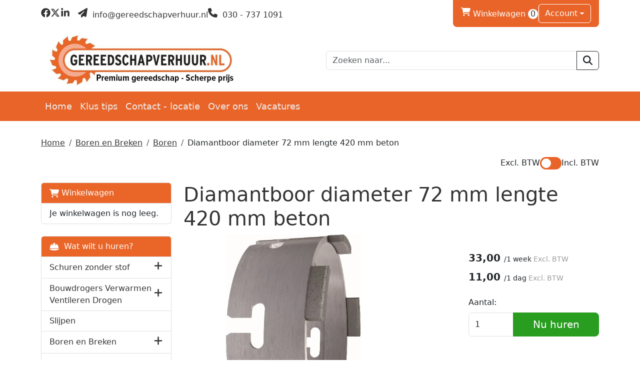

--- FILE ---
content_type: text/html; charset=utf-8
request_url: https://gereedschapverhuur.nl/product/312/Diamantboor-diameter-72-mm-lengte-420-mm-beton
body_size: 17103
content:

<!DOCTYPE html>
<html lang="nl-NL">
<head>
    
    
        <!--
        Powered by Rentpro - Rentpro helpt verhuurbedrijven met het opzetten en optimaliseren van succesvolle webwinkels. Het enige webwinkel pakket dat zich 100% richt op verhuurbedrijven.

        Meer weten? https://www.rentpro.nl

        Rentpro BV
        Industrieweg Oost 21
        6662 NE Elst (Gelderland)

        Bel ons:            024-3592594
        Stuur een email:    michael@rentpro.nl
        -->
    <meta charset="utf-8" />
    <meta name="viewport" content="width=device-width, initial-scale=1">

    <meta name="referrer" content="no-referrer-when-downgrade">
            <title>Diamantboor 70 mm beton huren | reserveer online | afhalen bij Utrecht</title>

    


    <link href="/favicon.ico" rel="shortcut icon" type="image/x-icon" />
            <meta name="description" content="Diamantboor 70mm diameter, 420 mm lang, nat boren in beton, huren bij Gereedschapverhuur.nl | Reserveer online in combinatie met de diamantboormachine" />

    

    <link href="/bundles/css?v=639045826273173321" rel="stylesheet"/>

    <script src="/bundles/modernizr?v=8R7xM-nhh0JS_2m8JnGPueoRmbg_rhRqXSi5KzS7duM1"></script>


        <script src="https://ajax.googleapis.com/ajax/libs/jquery/1.7.1/jquery.min.js?21"></script>

        <script src="https://ajax.googleapis.com/ajax/libs/jquery/3.2.1/jquery.min.js?21"></script>


        <script src="/Scripts/jquery.validate.min.js?21"></script>
        <script src="/Scripts/jquery.validate.unobtrusive.min.js?21"></script>
        <script src="/Scripts/jquery.unobtrusive-ajax.min.js?21"></script>










    <link rel="canonical" href="/product/312/diamantboor-diameter-72-mm-lengte-420-mm-beton" />
    <meta property="og:url" content="https://gereedschapverhuur.nl/product/312/Diamantboor-diameter-72-mm-lengte-420-mm-beton">
    <meta property="og:type" content="product" />
    <meta property="og:title" content="Diamantboor 70 mm beton huren | reserveer online | afhalen bij Utrecht" />
    <meta property="og:description" content="Diamantboor 70mm diameter, 420 mm lang, nat boren in beton, huren bij Gereedschapverhuur.nl | Reserveer online in combinatie met de diamantboormachine" />
        <meta property="og:image" content="https://gereedschapverhuur.nl/Company/_Template/Pictures/Products/600x600/L071216_APC_ORIG.jpg" />
    <meta property="og:site_name" content="gereedschapverhuur.nl">
    <meta property="article:author" content="Gereedschapverhuur.nl">
    <meta property="twitter:card" content="summary_large_image">
    <link rel="stylesheet" href="/Content/lightbox/css/lightbox.min.css" type="text/css" media="screen" />
            <!-- Global site tag (gtag.js) - Google Ads: 796303294 --><script async src="https://www.googletagmanager.com/gtag/js?id=AW-796303294"></script><script>  window.dataLayer = window.dataLayer || [];  function gtag(){dataLayer.push(arguments);}  gtag('js', new Date());  gtag('config', 'AW-796303294');</script><!-- Global site tag (gtag.js) - Google Analytics --><script async src="https://www.googletagmanager.com/gtag/js?id=UA-83316567-1"></script><script>  window.dataLayer = window.dataLayer || [];  function gtag(){dataLayer.push(arguments);}  gtag('js', new Date());  gtag('config', 'UA-83316567-1');</script><!-- Hotjar Tracking Code for www.gereedschapverhuur.nl --><script>    (function(h,o,t,j,a,r){        h.hj=h.hj||function(){(h.hj.q=h.hj.q||[]).push(arguments)};        h._hjSettings={hjid:1218250,hjsv:6};        a=o.getElementsByTagName('head')[0];        r=o.createElement('script');r.async=1;        r.src=t+h._hjSettings.hjid+j+h._hjSettings.hjsv;        a.appendChild(r);    })(window,document,'https://static.hotjar.com/c/hotjar-','.js?sv=');</script><!-- Google Tag Manager --><script>(function(w,d,s,l,i){w[l]=w[l]||[];w[l].push({'gtm.start':new Date().getTime(),event:'gtm.js'});var f=d.getElementsByTagName(s)[0],j=d.createElement(s),dl=l!='dataLayer'?'&l='+l:'';j.async=true;j.src='https://www.googletagmanager.com/gtm.js?id='+i+dl;f.parentNode.insertBefore(j,f);})(window,document,'script','dataLayer','GTM-MHLLMBD');</script><!-- End Google Tag Manager --><!-- Google Analytics --><script>(function(i,s,o,g,r,a,m){i['GoogleAnalyticsObject']=r;i[r]=i[r]||function(){(i[r].q=i[r].q||[]).push(arguments)},i[r].l=1*new Date();a=s.createElement(o),m=s.getElementsByTagName(o)[0];a.async=1;a.src=g;m.parentNode.insertBefore(a,m)})(window,document,'script','https://www.google-analytics.com/analytics.js','ga');ga('create', 'UA-83316567-1', 'auto');ga('send', 'pageview');</script><!-- End Google Analytics -->
    


    <!-- Matomo Tag Manager -->
                <script>
                  var _mtm = window._mtm = window._mtm || [];
                  _mtm.push({'mtm.startTime': (new Date().getTime()), 'event': 'mtm.Start'});
                  (function() {
                    var d=document, g=d.createElement('script'), s=d.getElementsByTagName('script')[0];
                    g.async=true; g.src='https://matomo.rentpro.nl/js/container_t4sbLzaz.js'; s.parentNode.insertBefore(g,s);
                  })();
                </script>
                <!-- End Matomo Tag Manager -->
            
    
                <!-- Matomo Ecommerce Tag -->
                <script>
                    var ecommerceView = {"productSKU":"312","productName":"Diamantboor diameter 72 mm lengte 420 mm beton","categoryName":["Boren","Boren en Breken"],"price":"11.00"};
                    _mtm.push({
                        'event': 'setEcommerceView',
                        'ecommerceView': ecommerceView
                    });
                </script>
                <!-- Matomo Ecommerce End Tag -->
</head>

<body class="nay-home rp__path_product" data-bs-spy="none" data-bs-target="#scrollby-navbar-product">
    <div class="rp__wrap">
        






        
            <!-- Google Tag Manager (noscript) --><noscript><iframe src="https://www.googletagmanager.com/ns.html?id=GTM-MHLLMBD"height="0" width="0" style="display:none;visibility:hidden"></iframe></noscript><!-- End Google Tag Manager (noscript) -->
                                        
    <header id="page_header" class="rp__header">
        <div class="rp__hr-sub above">
            <div class="container">
                <div class="row d-none d-md-flex">
                    <div class="col-auto align-self-center">
                            <menu class="list-unstyled d-flex gap-3 align-items-center rp__hc-socials">
                                    <li class="d-none d-lg-block">
                                        <a class="text-center" href="https://www.facebook.com/gereedschapverhuur/" target="_blank" rel="noopener" title="Facebook" aria-label="facebook">
                                            <i class="fa-brands fa-facebook bi bi-facebook ma ma-facebook rp__h-icon" aria-hidden="true"></i>
                                        </a>
                                    </li>
                                                                    <li class="d-none d-lg-block">
                                        <a class="text-center" href="https://twitter.com/gereedschapverh" target="_blank" rel="noopener" title="Twitter" aria-label="twitter">
                                            <i class="fa-brands fa-x-twitter bi bi-twitter-x ma ma-twitter-x rp__h-icon" aria-hidden="true"></i>
                                        </a>
                                    </li>
                                                                                                    <li class="d-none d-lg-block">
                                        <a class="text-center" href="https://www.linkedin.com/company/gereedschapverhuur.nl" target="_blank" rel="noopener" title="Linked In" aria-label="linkedin">
                                            <i class="fa-brands fa-linkedin bi bi-linkedin ma ma-linkedin rp__h-icon" aria-hidden="true"></i>
                                        </a>
                                    </li>
                                                                                                                                                                        <li>
                                            <a class="text-center ms-3" href="mailto:info@gereedschapverhuur.nl" rel="noopener" title="Email" aria-label="mail ons">
                                                <i class="fa-solid fa-paper-plane bi bi-send ma ma-alternate_email rp__h-icon" aria-hidden="true"></i>
                                                    <span>&nbsp;info@gereedschapverhuur.nl </span>
                                            </a>
                                        </li>
                                        <li>
                                            <a class="text-center" href="tel:0307371091" rel="noopener" title="Telefoon" aria-label="bel ons">
                                                <i class="fa-solid fa-phone bi bi-telephone ma ma-phone_in_talk rp__h-icon" aria-hidden="true"></i>
                                                    <span>&nbsp;030 - 737 1091 </span>
                                            </a>
                                        </li>
                            </menu>
                    </div>
                    <div class="col">
                            <div class="d-flex rp__hc-toolkit">
                                <div class="d-inline-flex align-items-center gap-3">
                                        <div id="shopcartheader">
                                            
    <a class="rp__header__cart" href="/shoppingcart/shopcart" aria-label="winkelwagen">
            <span class="sr-only visually-hidden">winkelwagen</span>
            <i class="fa-solid fa-shopping-cart bi bi-basket3 ma ma-shopping_cart"></i>
        Winkelwagen <span class="rp__header__cart-amount d-inline-flex rounded-pill flex-center rp__hc-cart-amount">0</span>
    </a>

                                        </div>
                                                                            <div class="vr"></div>

        <div class="dropdown">
            <button class="dropdown-toggle btn" type="button" id="dropdownAccount" data-bs-toggle="dropdown" aria-expanded="false">
Account            </button>
            <ul class="dropdown-menu" aria-labelledby="dropdownAccount">
                <li>
                    <a class="dropdown-item" href="/account/login">Inloggen</a>
                </li>
                <li><hr class="dropdown-divider"></li>
                <li>
                    <a class="dropdown-item" href="/account/register">Registreren</a>
                </li>
            </ul>
        </div>
                                                                    </div>
                            </div>
                    </div>
                </div>
                <div class="row align-items-center">
                    <div class="col">
                        <a href=/ class="navbar-brand rp__hc-logo">
<picture><source srcset="/Company/_Template/imagesWebP/Gereedschapverhuur_uiting2.webp" type="image/webp"
><img src="/Company/_Template/images/Gereedschapverhuur_uiting2.jpg"
 alt="Gereedschapverhuur.nl Logo" class="rp__hc-logo-img"></picture>
                                                    </a>
                    </div>


                        <div class="col d-none d-lg-block">
<form action="/search?SearchOrderBy=Relevance" class="input-group" method="post">                                <input type="search" name="SearchString" class="form-control" placeholder="Zoeken naar..." onblur="this.placeholder = 'Waar ben je naar op zoek?'" onfocus="this.placeholder = ''" />
                                <button type="submit" class="btn btn-outline-dark" aria-label="zoeken"><i class="fa-solid fa-magnifying-glass bi bi-search ma ma-search"></i></button>
</form>                        </div>
                </div>
            </div>
        </div>
        <div class="rp__hr-main">
            <nav class="navbar navbar-expand-lg">
                <div class="container">
                    <div class="d-flex d-lg-none align-items-center justify-content-between w-100 gap-4">
<form action="/search?SearchOrderBy=Relevance" class="input-group" method="post">                            <input type="search" name="SearchString" class="form-control rp__hc-search-m-input" aria-label="zoekbalk" placeholder="Zoeken naar..." onblur="this.placeholder = 'Waar ben je naar op zoek?'" onfocus="this.placeholder = ''" />
                            <button type="submit" class="btn btn-outline-light rp__hc-search-m-submit" aria-label="Zoeken"><i class="fa-solid fa-magnifying-glass bi bi-search ma ma-search" aria-hidden="true"></i></button>
</form>                                                                            <a class="nav-link" href="/account/login" aria-label="Login">
                                <i class="fa-solid fa-user-circle bi bi-person ma ma-person" aria-hidden="true"></i>
                                <span class="visually-hidden">naar account paniga</span>
                            </a>
                        <a class="nav-link" href="/shoppingcart/shopcart" aria-label="winkelwagen">
                            <i class="fa-solid fa-shopping-cart bi bi-basket3 ma ma-shopping_cart" aria-hidden="true"></i>
                            <span class="visually-hidden">winkelwagen</span>
                        </a>
                        <a class="nav-link" data-bs-toggle="collapse" href="#collapseNav" role="button" aria-expanded="false" aria-controls="collapseNav" aria-label="toggle mobile menu">
                            <i class="fa-solid fa-bars bi bi-list ma ma-menu" aria-hidden="true"></i>
                            <span class="visually-hidden">hoofdnavigatie</span>
                        </a>
                    </div>
                    <div class="collapse navbar-collapse" id="collapseNav">
                        <ul class="navbar-nav w-100 mb-2 mb-lg-0 gap-lg-3">
                                                                <li class="nav-item"><a class="nav-link" href="/content/index/homepage">Home</a></li>
                                    <li class="nav-item d-inline-block d-lg-none">
                                        <a class="nav-link" href="/category/4/schuren-zonder-stof">
                                            Schuren zonder stof
                                        </a>
                                    </li>
                                    <li class="nav-item d-inline-block d-lg-none">
                                        <a class="nav-link" href="/category/27/bouwdrogers-verwarmen-ventileren-drogen">
                                            Bouwdrogers Verwarmen Ventileren Drogen
                                        </a>
                                    </li>
                                    <li class="nav-item d-inline-block d-lg-none">
                                        <a class="nav-link" href="/category/28/steigers---kamersteigers---ladders">
                                            Steigers - kamersteigers - ladders
                                        </a>
                                    </li>
                                    <li class="nav-item d-inline-block d-lg-none">
                                        <a class="nav-link" href="/category/33/waterschade">
                                            Waterschade
                                        </a>
                                    </li>
                                    <li class="nav-item d-inline-block d-lg-none">
                                        <a class="nav-link" href="/category/42/houtbewerking">
                                            Houtbewerking
                                        </a>
                                    </li>
                                    <li class="nav-item d-inline-block d-lg-none">
                                        <a class="nav-link" href="/category/43/aanhangwagens">
                                            Aanhangwagens
                                        </a>
                                    </li>
                                    <li class="nav-item d-inline-block d-lg-none">
                                        <a class="nav-link" href="/category/16/slijpen">
                                            Slijpen
                                        </a>
                                    </li>
                                    <li class="nav-item d-inline-block d-lg-none">
                                        <a class="nav-link" href="/category/23/boren-en-breken">
                                            Boren en Breken
                                        </a>
                                    </li>
                                    <li class="nav-item d-inline-block d-lg-none">
                                        <a class="nav-link" href="/category/60/smeren---reinigen">
                                            Smeren - reinigen
                                        </a>
                                    </li>
                                    <li class="nav-item d-inline-block d-lg-none">
                                        <a class="nav-link" href="/category/37/tuin-en-park">
                                            Tuin en park
                                        </a>
                                    </li>
                                    <li class="nav-item d-inline-block d-lg-none">
                                        <a class="nav-link" href="/category/38/bouwplaatsinrichting">
                                            Bouwplaatsinrichting
                                        </a>
                                    </li>
                                    <li class="nav-item d-inline-block d-lg-none">
                                        <a class="nav-link" href="/category/14/reinigen--stomen">
                                            Reinigen / stomen
                                        </a>
                                    </li>
                                    <li class="nav-item d-inline-block d-lg-none">
                                        <a class="nav-link" href="/category/5/stof-en-waterzuigers">
                                            Stof en waterzuigers
                                        </a>
                                    </li>
                                    <li class="nav-item d-inline-block d-lg-none">
                                        <a class="nav-link" href="/category/21/meten-en-uitlijnen">
                                            Meten en uitlijnen
                                        </a>
                                    </li>
                                    <li class="nav-item d-inline-block d-lg-none">
                                        <a class="nav-link" href="/category/25/stofvrij-werken">
                                            Stofvrij werken
                                        </a>
                                    </li>
                                    <li class="nav-item d-inline-block d-lg-none">
                                        <a class="nav-link" href="/category/8/installatietechniek">
                                            Installatietechniek
                                        </a>
                                    </li>
                                    <li class="nav-item d-inline-block d-lg-none">
                                        <a class="nav-link" href="/category/10/pbm">
                                            PBM
                                        </a>
                                    </li>
                                    <li class="nav-item"><a class="nav-link" href="https://gereedschapverhuur.nl/blog?skip=0&amp;catFilter=1">Klus tips</a></li>
                                    <li class="nav-item"><a class="nav-link" href="/content/index/contact">Contact - locatie</a></li>
                                    <li class="nav-item"><a class="nav-link" href="https://gereedschapverhuur.nl/home/about">Over ons</a></li>
                                    <li class="nav-item"><a class="nav-link" href="/content/index/vacatures">Vacatures</a></li>
                                                    </ul>
                    </div>
                </div>
            </nav>
        </div>
    </header>

                                                                                                                                                                                                            <main id="page_content" class="rp__content">
                                <div class="container">
                                                <div class="rp__content__nav row">
                                    <div class="col rp__content-crumb my-3">
        <nav class="rp__nav-crumb" aria-label="breadcrumb">
            <ul class="breadcrumb m-0 p-0">
                                <li class="breadcrumb-item"><a href="/">Home</a></li>
                                    <li class="breadcrumb-item"><a href="/category/23/boren-en-breken">Boren en Breken</a></li>
                                    <li class="breadcrumb-item"><a href="/category/24/boren">Boren</a></li>
                            <li class="breadcrumb-item" aira-current="page"><span>Diamantboor diameter 72 mm lengte 420 mm beton</span></li>

            </ul>
        </nav>

                                                <div id="VATSwitch" class="d-flex justify-content-end mb-2">

    <div class="form-check form-switch d-flex gap-2">
        <span class="ToggleOff">Excl. BTW </span>
        <label style="margin-bottom: 0px" class="switch">
            <input type="checkbox" id="ShowVAT" >
            <span class="slider round"></span>
        </label>
        <span class="ToggleOn">Incl. BTW </span>
    </div>

                                                </div>
                                    </div>
                            </div>
                    
                    <div class="rp__main row g-4">
                        <div id="modal-loader" class="modal-loader text-center mb-4" style="display: none">
                            <div class="d-flex flex-center h-100">
                                <i class="fa-solid fa-spinner bi bi-arrow-clockwise ma ma-progress loading" aria-hidden="true"></i>
                                <span>Een moment geduld...</span>
                            </div>
                        </div>

                            <aside id="asideContent-s" class="rp__aside-start col-lg-3">
                                    <div id="shopcartsummary" class="d-none d-lg-block mb-4 rp__aside-summary">
                                        <div>
                                            

                <ul class="list-group rp__empty-cart d-none d-lg-block">
                    <li class="list-group-item list-group-head"><a class="d-flex align-items-center" href="/shoppingcart/shopcart"><i class="fa-solid fa-shopping-cart bi bi-basket3 ma ma-shopping_cart"></i>&nbsp;Winkelwagen</a></li>
                    <li class="list-group-item">Je winkelwagen is nog leeg.</li>
                </ul>

                                        </div>
                                    </div>
                                                                    <div id="categorymenu" class="mb-4 rp__aside-categories">

        <div class="">
            <button data-bs-toggle="collapse" data-bs-target="#rp__category-collapse" aria-expanded="false" aria-controls="rp__category-collapse" class="btn btn-outline-dark border-2 d-block d-lg-none w-100 mb-3">Bekijk Categorie&#235;n</button>
            <div id="rp__category-collapse" class="collapse d-lg-block">
                <ul class="rp__aside-categories list-group mb-4">
                    <li class="list-group-item list-group-head">
                            <a class="d-flex align-items-center" href=/>
                                    <i class="fa-solid fa-helmet-safety"></i>&nbsp;
                                Wat wilt u huren?
                            </a>
                    </li>
                            <li class="hasChildren list-group-item">
                                <div class="d-flex align-items-center">
                                    <a href="/category/4/schuren-zonder-stof" class="">Schuren zonder stof</a>
                                        <a class="rp__aside-category ms-auto" data-bs-toggle="collapse" data-bs-target="#Schuren-zonder-stof" href="#Schuren-zonder-stof" role="button" aria-label="toon /verberg categorieen" aria-expanded="false" aria-controls="Schuren-zonder-stof">
                                            <i class="fas fa-plus bi bi-plus-lg ma ma-arrow_drop_down rp__aside-categories-collapse"></i>
                                            <i class="fas fa-minus bi bi-dash-lg ma ma-arrow_drop_up rp__aside-categories-expand"></i>
                                        </a>
                                </div>
                                    <ul id="Schuren-zonder-stof" class="list-unstyled collapse ms-2">
                                            <li>

                                                <div class="d-flex">
                                                    <i class="fas fa-chevron-right bi bi-chevron-right ma ma-arrow_right"></i>&nbsp;<a href="/category/6/schuurvellen" class="">Schuurvellen</a>
                                                </div>
                                                    <ul class="list-unstyled ms-2" style="">
                                                            <li>

                                                                <i class="fas fa-chevron-right bi bi-chevron-right ma ma-arrow_right"></i>&nbsp;<a href="/category/29/festool-granat-%25c3%2598150" class="">Festool Granat &#216;150</a>
                                                            </li>
                                                            <li>

                                                                <i class="fas fa-chevron-right bi bi-chevron-right ma ma-arrow_right"></i>&nbsp;<a href="/category/30/festool-granat-%25c3%259890" class="">Festool Granat &#216;90</a>
                                                            </li>
                                                            <li>

                                                                <i class="fas fa-chevron-right bi bi-chevron-right ma ma-arrow_right"></i>&nbsp;<a href="/category/31/festool-granat-dts400" class="">Festool Granat DTS400</a>
                                                            </li>
                                                            <li>

                                                                <i class="fas fa-chevron-right bi bi-chevron-right ma ma-arrow_right"></i>&nbsp;<a href="/category/32/festool-granat-rts400" class="">Festool Granat RTS400</a>
                                                            </li>
                                                            <li>

                                                                <i class="fas fa-chevron-right bi bi-chevron-right ma ma-arrow_right"></i>&nbsp;<a href="/category/44/festool-bandschuurmachine" class="">Festool bandschuurmachine</a>
                                                            </li>
                                                            <li>

                                                                <i class="fas fa-chevron-right bi bi-chevron-right ma ma-arrow_right"></i>&nbsp;<a href="/category/58/schuurmateriaal-d225-velcro" class="">Schuurmateriaal D225 velcro</a>
                                                            </li>
                                                    </ul>
                                            </li>
                                    </ul>
                            </li>
                            <li class="hasChildren list-group-item">
                                <div class="d-flex align-items-center">
                                    <a href="/category/27/bouwdrogers-verwarmen-ventileren-drogen" class="">Bouwdrogers Verwarmen Ventileren Drogen</a>
                                        <a class="rp__aside-category ms-auto" data-bs-toggle="collapse" data-bs-target="#Bouwdrogers-Verwarmen-Ventileren-Drogen" href="#Bouwdrogers-Verwarmen-Ventileren-Drogen" role="button" aria-label="toon /verberg categorieen" aria-expanded="false" aria-controls="Bouwdrogers-Verwarmen-Ventileren-Drogen">
                                            <i class="fas fa-plus bi bi-plus-lg ma ma-arrow_drop_down rp__aside-categories-collapse"></i>
                                            <i class="fas fa-minus bi bi-dash-lg ma ma-arrow_drop_up rp__aside-categories-expand"></i>
                                        </a>
                                </div>
                                    <ul id="Bouwdrogers-Verwarmen-Ventileren-Drogen" class="list-unstyled collapse ms-2">
                                            <li>

                                                <div class="d-flex">
                                                    <i class="fas fa-chevron-right bi bi-chevron-right ma ma-arrow_right"></i>&nbsp;<a href="/category/55/kachels---huren" class="">Kachels - Huren</a>
                                                </div>
                                            </li>
                                            <li>

                                                <div class="d-flex">
                                                    <i class="fas fa-chevron-right bi bi-chevron-right ma ma-arrow_right"></i>&nbsp;<a href="/category/56/kachels---kopen" class="">Kachels - Kopen</a>
                                                </div>
                                            </li>
                                    </ul>
                            </li>
                            <li class="list-group-item">
                                <div class="d-flex align-items-center">
                                    <a href="/category/16/slijpen" class="">Slijpen</a>
                                </div>
                            </li>
                            <li class="hasChildren list-group-item">
                                <div class="d-flex align-items-center">
                                    <a href="/category/23/boren-en-breken" class="">Boren en Breken</a>
                                        <a class="rp__aside-category ms-auto" data-bs-toggle="collapse" data-bs-target="#Boren-en-Breken" href="#Boren-en-Breken" role="button" aria-label="toon /verberg categorieen" aria-expanded="false" aria-controls="Boren-en-Breken">
                                            <i class="fas fa-plus bi bi-plus-lg ma ma-arrow_drop_down rp__aside-categories-collapse"></i>
                                            <i class="fas fa-minus bi bi-dash-lg ma ma-arrow_drop_up rp__aside-categories-expand"></i>
                                        </a>
                                </div>
                                    <ul id="Boren-en-Breken" class="list-unstyled collapse ms-2">
                                            <li>

                                                <div class="d-flex">
                                                    <i class="fas fa-chevron-right bi bi-chevron-right ma ma-arrow_right"></i>&nbsp;<a href="/category/24/boren" class="">Boren</a>
                                                </div>
                                            </li>
                                    </ul>
                            </li>
                            <li class="hasChildren list-group-item">
                                <div class="d-flex align-items-center">
                                    <a href="/category/28/steigers---kamersteigers---ladders" class="">Steigers - kamersteigers - ladders</a>
                                        <a class="rp__aside-category ms-auto" data-bs-toggle="collapse" data-bs-target="#Steigers---kamersteigers---ladders" href="#Steigers---kamersteigers---ladders" role="button" aria-label="toon /verberg categorieen" aria-expanded="false" aria-controls="Steigers---kamersteigers---ladders">
                                            <i class="fas fa-plus bi bi-plus-lg ma ma-arrow_drop_down rp__aside-categories-collapse"></i>
                                            <i class="fas fa-minus bi bi-dash-lg ma ma-arrow_drop_up rp__aside-categories-expand"></i>
                                        </a>
                                </div>
                                    <ul id="Steigers---kamersteigers---ladders" class="list-unstyled collapse ms-2">
                                            <li>

                                                <div class="d-flex">
                                                    <i class="fas fa-chevron-right bi bi-chevron-right ma ma-arrow_right"></i>&nbsp;<a href="/category/34/steigers---250-x-135" class="">Steigers - 250 x 135</a>
                                                </div>
                                            </li>
                                            <li>

                                                <div class="d-flex">
                                                    <i class="fas fa-chevron-right bi bi-chevron-right ma ma-arrow_right"></i>&nbsp;<a href="/category/35/steigers---250-x-75" class="">Steigers - 250 x 75</a>
                                                </div>
                                            </li>
                                            <li>

                                                <div class="d-flex">
                                                    <i class="fas fa-chevron-right bi bi-chevron-right ma ma-arrow_right"></i>&nbsp;<a href="/category/63/1-persoons-steiger" class="">1 persoons steiger</a>
                                                </div>
                                            </li>
                                            <li>

                                                <div class="d-flex">
                                                    <i class="fas fa-chevron-right bi bi-chevron-right ma ma-arrow_right"></i>&nbsp;<a href="/category/46/kamersteigers" class="">Kamersteigers</a>
                                                </div>
                                            </li>
                                            <li>

                                                <div class="d-flex">
                                                    <i class="fas fa-chevron-right bi bi-chevron-right ma ma-arrow_right"></i>&nbsp;<a href="/category/50/steiger-specials" class="">Steiger specials</a>
                                                </div>
                                            </li>
                                            <li>

                                                <div class="d-flex">
                                                    <i class="fas fa-chevron-right bi bi-chevron-right ma ma-arrow_right"></i>&nbsp;<a href="/category/49/liften" class="">Liften</a>
                                                </div>
                                            </li>
                                            <li>

                                                <div class="d-flex">
                                                    <i class="fas fa-chevron-right bi bi-chevron-right ma ma-arrow_right"></i>&nbsp;<a href="/category/48/ladders-en-trappen" class="">Ladders en trappen</a>
                                                </div>
                                            </li>
                                    </ul>
                            </li>
                            <li class="list-group-item">
                                <div class="d-flex align-items-center">
                                    <a href="/category/33/waterschade" class="">Waterschade</a>
                                </div>
                            </li>
                            <li class="hasChildren list-group-item">
                                <div class="d-flex align-items-center">
                                    <a href="/category/42/houtbewerking" class="">Houtbewerking</a>
                                        <a class="rp__aside-category ms-auto" data-bs-toggle="collapse" data-bs-target="#Houtbewerking" href="#Houtbewerking" role="button" aria-label="toon /verberg categorieen" aria-expanded="false" aria-controls="Houtbewerking">
                                            <i class="fas fa-plus bi bi-plus-lg ma ma-arrow_drop_down rp__aside-categories-collapse"></i>
                                            <i class="fas fa-minus bi bi-dash-lg ma ma-arrow_drop_up rp__aside-categories-expand"></i>
                                        </a>
                                </div>
                                    <ul id="Houtbewerking" class="list-unstyled collapse ms-2">
                                            <li>

                                                <div class="d-flex">
                                                    <i class="fas fa-chevron-right bi bi-chevron-right ma ma-arrow_right"></i>&nbsp;<a href="/category/11/zaagmachines" class="">Zaagmachines</a>
                                                </div>
                                            </li>
                                            <li>

                                                <div class="d-flex">
                                                    <i class="fas fa-chevron-right bi bi-chevron-right ma ma-arrow_right"></i>&nbsp;<a href="/category/12/frezen" class="">Frezen</a>
                                                </div>
                                                    <ul class="list-unstyled ms-2" style="">
                                                            <li>

                                                                <i class="fas fa-chevron-right bi bi-chevron-right ma ma-arrow_right"></i>&nbsp;<a href="/category/17/dominostenen" class="">Dominostenen</a>
                                                            </li>
                                                            <li>

                                                                <i class="fas fa-chevron-right bi bi-chevron-right ma ma-arrow_right"></i>&nbsp;<a href="/category/20/toebehoren" class="">Toebehoren</a>
                                                            </li>
                                                    </ul>
                                            </li>
                                            <li>

                                                <div class="d-flex">
                                                    <i class="fas fa-chevron-right bi bi-chevron-right ma ma-arrow_right"></i>&nbsp;<a href="/category/7/schroeven-schieten-nieten" class="">Schroeven schieten nieten</a>
                                                </div>
                                                    <ul class="list-unstyled ms-2" style="">
                                                            <li>

                                                                <i class="fas fa-chevron-right bi bi-chevron-right ma ma-arrow_right"></i>&nbsp;<a href="/category/57/schroeven---nagels---nieten" class="">Schroeven - Nagels - Nieten</a>
                                                            </li>
                                                    </ul>
                                            </li>
                                    </ul>
                            </li>
                            <li class="hasChildren list-group-item">
                                <div class="d-flex align-items-center">
                                    <a href="/category/43/aanhangwagens" class="">Aanhangwagens</a>
                                        <a class="rp__aside-category ms-auto" data-bs-toggle="collapse" data-bs-target="#Aanhangwagens" href="#Aanhangwagens" role="button" aria-label="toon /verberg categorieen" aria-expanded="false" aria-controls="Aanhangwagens">
                                            <i class="fas fa-plus bi bi-plus-lg ma ma-arrow_drop_down rp__aside-categories-collapse"></i>
                                            <i class="fas fa-minus bi bi-dash-lg ma ma-arrow_drop_up rp__aside-categories-expand"></i>
                                        </a>
                                </div>
                                    <ul id="Aanhangwagens" class="list-unstyled collapse ms-2">
                                            <li>

                                                <div class="d-flex">
                                                    <i class="fas fa-chevron-right bi bi-chevron-right ma ma-arrow_right"></i>&nbsp;<a href="/category/51/onderdelen" class="">Onderdelen</a>
                                                </div>
                                            </li>
                                    </ul>
                            </li>
                            <li class="hasChildren list-group-item">
                                <div class="d-flex align-items-center">
                                    <a href="/category/37/tuin-en-park" class="">Tuin en park</a>
                                        <a class="rp__aside-category ms-auto" data-bs-toggle="collapse" data-bs-target="#Tuin-en-park" href="#Tuin-en-park" role="button" aria-label="toon /verberg categorieen" aria-expanded="false" aria-controls="Tuin-en-park">
                                            <i class="fas fa-plus bi bi-plus-lg ma ma-arrow_drop_down rp__aside-categories-collapse"></i>
                                            <i class="fas fa-minus bi bi-dash-lg ma ma-arrow_drop_up rp__aside-categories-expand"></i>
                                        </a>
                                </div>
                                    <ul id="Tuin-en-park" class="list-unstyled collapse ms-2">
                                            <li>

                                                <div class="d-flex">
                                                    <i class="fas fa-chevron-right bi bi-chevron-right ma ma-arrow_right"></i>&nbsp;<a href="/category/54/boren" class="">Boren</a>
                                                </div>
                                            </li>
                                    </ul>
                            </li>
                            <li class="list-group-item">
                                <div class="d-flex align-items-center">
                                    <a href="/category/60/smeren---reinigen" class="">Smeren - reinigen</a>
                                </div>
                            </li>
                            <li class="hasChildren list-group-item">
                                <div class="d-flex align-items-center">
                                    <a href="/category/38/bouwplaatsinrichting" class="">Bouwplaatsinrichting</a>
                                        <a class="rp__aside-category ms-auto" data-bs-toggle="collapse" data-bs-target="#Bouwplaatsinrichting" href="#Bouwplaatsinrichting" role="button" aria-label="toon /verberg categorieen" aria-expanded="false" aria-controls="Bouwplaatsinrichting">
                                            <i class="fas fa-plus bi bi-plus-lg ma ma-arrow_drop_down rp__aside-categories-collapse"></i>
                                            <i class="fas fa-minus bi bi-dash-lg ma ma-arrow_drop_up rp__aside-categories-expand"></i>
                                        </a>
                                </div>
                                    <ul id="Bouwplaatsinrichting" class="list-unstyled collapse ms-2">
                                            <li>

                                                <div class="d-flex">
                                                    <i class="fas fa-chevron-right bi bi-chevron-right ma ma-arrow_right"></i>&nbsp;<a href="/category/39/stempels" class="">Stempels</a>
                                                </div>
                                            </li>
                                            <li>

                                                <div class="d-flex">
                                                    <i class="fas fa-chevron-right bi bi-chevron-right ma ma-arrow_right"></i>&nbsp;<a href="/category/40/bouwstroom" class="">Bouwstroom</a>
                                                </div>
                                            </li>
                                            <li>

                                                <div class="d-flex">
                                                    <i class="fas fa-chevron-right bi bi-chevron-right ma ma-arrow_right"></i>&nbsp;<a href="/category/41/mixen-en-mengen" class="">Mixen en mengen</a>
                                                </div>
                                            </li>
                                    </ul>
                            </li>
                            <li class="list-group-item">
                                <div class="d-flex align-items-center">
                                    <a href="/category/5/stof-en-waterzuigers" class="">Stof en waterzuigers</a>
                                </div>
                            </li>
                            <li class="list-group-item">
                                <div class="d-flex align-items-center">
                                    <a href="/category/14/reinigen--stomen" class="">Reinigen / stomen</a>
                                </div>
                            </li>
                            <li class="list-group-item">
                                <div class="d-flex align-items-center">
                                    <a href="/category/21/meten-en-uitlijnen" class="">Meten en uitlijnen</a>
                                </div>
                            </li>
                            <li class="hasChildren list-group-item">
                                <div class="d-flex align-items-center">
                                    <a href="/category/25/stofvrij-werken" class="">Stofvrij werken</a>
                                        <a class="rp__aside-category ms-auto" data-bs-toggle="collapse" data-bs-target="#Stofvrij-werken" href="#Stofvrij-werken" role="button" aria-label="toon /verberg categorieen" aria-expanded="false" aria-controls="Stofvrij-werken">
                                            <i class="fas fa-plus bi bi-plus-lg ma ma-arrow_drop_down rp__aside-categories-collapse"></i>
                                            <i class="fas fa-minus bi bi-dash-lg ma ma-arrow_drop_up rp__aside-categories-expand"></i>
                                        </a>
                                </div>
                                    <ul id="Stofvrij-werken" class="list-unstyled collapse ms-2">
                                            <li>

                                                <div class="d-flex">
                                                    <i class="fas fa-chevron-right bi bi-chevron-right ma ma-arrow_right"></i>&nbsp;<a href="/category/45/stofwanden-huren" class="">Stofwanden huren</a>
                                                </div>
                                            </li>
                                            <li>

                                                <div class="d-flex">
                                                    <i class="fas fa-chevron-right bi bi-chevron-right ma ma-arrow_right"></i>&nbsp;<a href="/category/47/stofafzuiging-en-luchtreinigers" class="">Stofafzuiging en luchtreinigers</a>
                                                </div>
                                            </li>
                                    </ul>
                            </li>
                            <li class="list-group-item">
                                <div class="d-flex align-items-center">
                                    <a href="/category/8/installatietechniek" class="">Installatietechniek</a>
                                </div>
                            </li>
                            <li class="list-group-item">
                                <div class="d-flex align-items-center">
                                    <a href="/category/10/pbm" class="">PBM</a>
                                </div>
                            </li>
                </ul>
            </div>
        </div>

                                    </div>
                                

    <div id="newsletter-signup" class="rp__newsletter">
        <div>
            <p class="h4">Nieuwsbrief</p>
            <p>Meld u snel aan op onze nieuwsbrief om altijd op de hoogte te zijn van de meest recente aanbiedingen.</p>
        </div>
        <div class="input-group mb-3 rp__cc-newsletter-form">
            <input class="form-control" type="email" id="newsletter-email" placeholder="Uw e-mailadres">
            <button class="btn btn-primary" type="button" id="newsletter-submit">Aanmelden</button>
        </div>
        <div id="newsletter-error" class="text-danger">
        </div>
    </div>

<script>
    $(function () {
        $('#newsletter-email').bind('keypress', function (e) {
            if (e.keyCode == 13) {
                $("#newsletter-submit").focus().click()
            }
        });
        $("#newsletter-submit").click(function () {
            var email = $('#newsletter-email').val().trim();
            if(email.indexOf("@") !== -1)
                $.post("/newsletter/subscribe", { email: email }, function (data) {
                    $("#newsletter-error").empty()
                    if (data == true) {
                        $("#newsletter-email").hide()
                        $("#newsletter-submit").hide()
                        $(".rp__cc-newsletter-form").text("Bedankt voor uw aanmelding")
                    } else {
                        $("#newsletter-email").addClass("is-invalid")
                        $("#newsletter-error").text("Ongeldig e-mailadres")
                    }
                })
        })
    })
</script>                            </aside>

                        <section class="rp__main-content col">
                            



    <script type="application/ld+json">
        [
  {
    "@context": "https://schema.org/",
    "@id": "https://gereedschapverhuur.nl/product/312/Diamantboor-diameter-72-mm-lengte-420-mm-beton",
    "name": "Diamantboor diameter 72 mm lengte 420 mm beton",
    "image": "https://gereedschapverhuur.nl/Company/_Template/Pictures/Products/600x600/L071216_APC_ORIG.jpg",
    "sku": "312",
    "description": "Diamantboor 70mm diameter, 420 mm lang, nat boren in beton, huren bij Gereedschapverhuur.nl | Reserveer online in combinatie met de diamantboormachine",
    "offers": {
      "url": "https://gereedschapverhuur.nl/product/312/Diamantboor-diameter-72-mm-lengte-420-mm-beton",
      "priceCurrency": "EUR",
      "price": "11.00",
      "priceValidUntil": "2027-01-21",
      "itemCondition": "http://schema.org/UsedCondition",
      "availability": "https://schema.org/InStock",
      "seller": {
        "@id": "https://gereedschapverhuur.nl/#localbusiness",
        "name": "Gereedschapverhuur.nl",
        "@type": "Organization"
      },
      "@type": "Offer"
    },
    "@type": "Product"
  }
]
    </script>
    <script type="text/javascript">
        function updateProductSetQuantity(newQuantity) {
            // Get all elements that are part of the product set
            var productSetItems = document.querySelectorAll('[id^="product-set-item-amount-"]');
            productSetItems.forEach(function (item) {
                var baseAmount = parseInt(item.getAttribute('data-base-amount'));
                var updatedAmount = baseAmount * newQuantity;
                item.innerHTML = updatedAmount + 'x';
            });
        }
    </script>


<article class="rp__product">
        <header class="rp__product__heading">
            <h1 class="">


                Diamantboor diameter 72 mm lengte 420 mm beton


            </h1>
        </header>

            <section class="rp__product-wrap rp__page-product">
                <div class="row flex-column-reverse flex-lg-row-reverse pb-3">
                    <div class="col-12 col-lg-4 offset-lg-2">
                            <section class="rp__product-section product-prices">
                                <div class="mb-3">
                                                    <div class="rp__product-item-price d-flex flex-column-reverse">
                            <div class="rp__product-item-price mt-2">
                                <span class="fw-bold large">        <span class="price-display" content="11.00">11,00</span>
</span>
                                    <span class="rp__product-item_daylabel small">
<span class="rp__product-item-price_slash">/</span>1 dag
                                </span>
                                                                    <span class="rp__product-item-price-vat text-gray-400 small">Excl. BTW</span>
                            </div>
                                                <div class="rp__product-item-price mt-2">
                                <span class="fw-bold large">
                                            <span class="price-display" content="33.00">33,00</span>

                                </span>
                                    <span class="rp__product-item_daylabel small">
<span class="rp__product-item-price_slash">/</span>1 week
                                </span>
                                                                    <span class="rp__product-item-price-vat text-gray-400 small">Excl. BTW </span>
                            </div>
                                    </div>

                                </div>
                            </section>
                                <section class="rp__product-section product-buttons">
                                            <div class="row">
                                                <label class="form-label" for="productamount-312">Aantal:</label>
                                                <div class="input-group">
                                                    <input type="number" min="1" id="productamount-312" name="productamount" value="1" class="form-control flex-grow-0" style="width: 90px;" onchange="updateProductSetQuantity(this.value)" />
                                                                    <div id="modal" class="modal" tabindex="-1" style="background-color:rgba(0,0,0,.5)">
                    <div id="popupShoppingcart" class="modal-dialog modal-dialog-centered">
                        <div class="modal-content">
                            <div class="modal-header flex-column position-relative bg-primary">
                                <p class="text-white text-center">Het artikel is toegevoegd aan je winkelwagen</p>
                                <h2 class="h4 text-white text-center"> <i class="fa-solid fa-check bi bi-check-lg ma ma-check" aria-hidden="true" style="font-size:18px; color:#4aac4a; margin:5px;"></i>Diamantboor diameter 72 mm lengte 420 mm beton</h2>
                            </div>
                            <div class="modal-body">
                                <div class="row">
                                    <div class="col-6">
                                        <button type="button" class="btn btn-outline-dark w-100" onclick="closePopup(312)">Verder Winkelen</button>
                                    </div>
                                    <div class="col-6 d-flex flex-column position-relative">
                                        <div id="modal-loader-312" class="modal-loader text-center h-100 position-absolute bg-light" style="z-index: 9; width: calc(100% - (var(--bs-gutter-x) * .5))">
                                            <div class="d-flex flex-center h-100">
                                                <i class="fa-solid fa-spinner bi bi-arrow-clockwise ma ma-progress loading" aria-hidden="true"></i>
                                                <span>Een moment geduld...</span>
                                            </div>
                                        </div>
                                        <button type="button" id="toCart-312" class="btn btn-primary w-100" onClick="location.href= '/shoppingcart/shopcart'">Naar Winkelwagen</button>
                                    </div>
                                </div>
                            </div>

                        </div>
                    </div>
                </div>
                <a id="btnpopup"
                   class="btn btn-primary btn-lg btn-checkout flex-grow-1"
                   href="javascript:addToCart(312,&#39;true&#39;, popUpCallback);"
                   onclick="showPopup();">
                    Nu huren
                </a>

                                                </div>
                                            </div>
                                                                    </section>
                                                                                            </div>
                                <div class="rp__product__carousel col-12 col-lg-6">
                <div class="row">
                    <div id="rpCarousel" class="carousel slide" data-bs-interval="false">
                        <div class="carousel-inner">
                                <div class="carousel-item active">
                                    <picture><source srcset="/Company/_Template/Pictures/ProductsWebP/600x600/L071216_APC_ORIG.webp" type="image/webp"
><img src="/Company/_Template/Pictures/Products/600x600/L071216_APC_ORIG.jpg"
 title="Hilti diamantboor Ø70 mm 420 mm lang" alt="Hilti diamantboor Ø70 mm 420 mm bij de diamantboormachine huren" class="d-block w-100 4642" loading="lazy"></picture>

                                </div>
                                                    </div>
                        
                    </div>
                </div>
            </div>

                </div>
                <div class="row">
                    <div class="rp__product__main col-12">
                <section class="rp__product-section product-property mt-4 pt-4 border-top">
                    <header>
                        <h2>Producteigenschappen</h2>
                    </header>
                    <div class="table-responsive d-flex flex-column flex-lg-row mb-0">
                                <table class="table table-striped mb-0">
                                    <tbody>
                                            <tr>
                                                    <td class="table-header col-6 col-xs-6 fw-bold">
                                                        Borg
                                                    </td>
                                                    <td>
25,00 Euro                                                    </td>
                                            </tr>
                                    </tbody>
                                </table>
                                <table class="table table-striped mb-0">
                                    <tbody>
                                    </tbody>
                                </table>
                    </div>
                </section>
                <section class="rp__product-section product-description mt-4 pt-4 border-top" id="ProductDescription">
                    <header>
                        <h2>
                            Omschrijving
                        </h2>
                    </header>
                    <div class="rp__page-product-description">
                        <h1>Diamantboor met diameter 72 mm en 420 mm lengte</h1>
<h2>Toepassingen van de diamantboor:</h2>
<p>Boren van doorvoeren van 70 mm&nbsp;door bijvoorbeeld&nbsp;spouwmuren.<br />De diamantboor kan alleen in combinatie met de diamantboormachine worden gehuurd.</p>
<h2>Kenmerken:</h2>
<ul>
<li>Boren in (gewapend) beton</li>
<li>72 mm diameter</li>
<li>420 mm lengte</li>
<li>Stofvrij boren met waterkoeling</li>
</ul>
<h2>Slijtage</h2>
<p>Bij het uitleveren van de diamantboor meten we de hoogte van de segmenten en vullen dit in op het leveringsformulier.<br />Dit gaat in eenheden van 0.1 mm. Bij het inleveren van de machine meten we de segmenten opnieuw en het verschil wordt van de borg afgetrokken.</p>
<p>Omdat er vele soorten beton met verschillende hardheden zijn is het van de voren moeilijk in te schatten wat het uiteindelijke verbruik zal zijn.</p>
<p>Waterkoeling is verplicht om in beton te boren. Niet alleen voor het koelen van de boorelementen maar ook voor uw gezondheid.</p>
                    </div>
                </section>
                    </div>
                </div>
            </section>
</article>

<!--script src="~/Content/js/glass.js?ver=1.3.2"></!--script>-->
<!--script src="~/Content/js/glassSettings.js"></!--script>-->

<script>
    var lis = document.getElementsByClassName("subImagesListItem");
                                    var listSize = null;
                                    var visibleSubimages; //count start at 0
                                    listSize = lis.length;

                                    function NumberOfSubImagesShown()
                                    {
                                        if($(window).width() < 992)
        {
                                            visibleSubimages = 1; //two images
                                            for (var i = 0; i < listSize; i++) {
                                                if (i > visibleSubimages) {
                    $("#" + lis[i].childNodes[1].id).parent().hide();
                                                }
                                                else
                                                {
                    $("#" + lis[i].childNodes[1].id).parent().show();
                                                }
                                            }
                                        }
        else
                                        {
                                            visibleSubimages = 2; //three images
                                            for (var i = 0; i < listSize; i++) {
                                                if (i > visibleSubimages) {
                    $("#" + lis[i].childNodes[1].id).parent().hide();
                                                }
                                                else
                                                {
                    $("#" + lis[i].childNodes[1].id).parent().show();
                                                }
                                            }
                                        }
                                    }

                                    function NumberOfSubImagesShownOnResize(){
                                        for (var i = 0; i < listSize; i++) {
                                            if(lis[i].childNodes[1].id == $("#mainImage").attr("class").substring($("#mainImage").attr("class").lastIndexOf(" ") + 1))
            {
                                            if($(window).width() < 992)
                {
                                                if(i == 0)
                                                {
                        $("#" + lis[i+2].childNodes[1].id).parent().hide();
                                                    break;
                                                }
                                                else if(i == (listSize - 1))
                                                {
                        $("#" + lis[i-2].childNodes[1].id).parent().hide();
                                                    break;
                                                }
                                                else
                                                {
                                                    for (var j = 0; j < listSize; j++) {
                                                        if($("#" + lis[j].childNodes[1].id).parent().is(":visible"))
                            {
                                                        var first = lis[j].childNodes[1].id;
                                                        var second = lis[j + 1].childNodes[1].id;
                                                        var third = lis[j + 2].childNodes[1].id;

                                                        if(lis[i].childNodes[1].id == first || lis[i].childNodes[1].id == second)
                                                        {
                                    $("#" + third).parent().hide();
                                                            break;
                                                        }
                                                        else if (lis[i].childNodes[1].id == third)
                                                        {
                                    $("#" + first).parent().hide();
                                                            break;
                                                        }
                                                    }
                                                }
                                            }
                                        }
                else
                                        {
                                            if(i == 0)
                                            {
                        $("#" + lis[i+2].childNodes[1].id).parent().show();
                                                break;
                                            }
                                            else if(i == (listSize - 1))
                                            {
                        $("#" + lis[i-2].childNodes[1].id).parent().show();
                                                break;
                                            }
                                            else
                                            {
                                                for (var j = 0; j < listSize; j++) {
                                                    if($("#" + lis[j].childNodes[1].id).parent().is(":visible"))
                            {
                                                    var first = lis[j].childNodes[1].id;
                                                    var second = lis[j + 1].childNodes[1].id;
                                                    var third = lis[j + 2].childNodes[1].id;

                                                    if(lis[i].childNodes[1].id == first || lis[i].childNodes[1].id == second)
                                                    {
                                    $("#" + third).parent().show();
                                                        break;
                                                    }
                                                    else if (lis[i].childNodes[1].id == third)
                                                    {
                                    $("#" + first).parent().show();
                                                        break;
                                                    }
                                                }
                                            }
                                        }
                                    }
            }
        }
    }

    //if possible place in css
    function ImageDisplaySmall()
                                    {
                                        if($(window).width() < 1200)
        {
            $(".subImagesListItem").css({"float":"left",
                "margin-top": "15px",
                "margin-right": "5px"});
                                    if($(window).width() < 360)
            {
                $(".subImagesListItem").css({"width":"83px",
                    "height":"83px"})
            }
            else if($(window).width() < 480)
            {
                $(".subImagesListItem").css({"width":"90px",
                    "height":"90px"})
            }
            else if($(window).width() < 768)
            {
                $(".subImagesListItem").css({"width":"90px",
                    "height":"90px"})
            }
            else
                                    {
                $(".subImagesListItem").css({"width":"90px",
                    "height":"90px"})
            }
        }
        else
                                    {
            $(".subImagesListItem").css({"float":"none",
                "width":"97px",
                "height":"97px",
                "margin-top":"0px",
                "margin-bottom": "5px"})
        }
    }

    $(document).ready(function () {
                                        //If Images count less than 3 show old display
                                        if(1 > 3)
                                        {
                                            NumberOfSubImagesShown();
                                        }
                                        else
                                        {
                                            ImageDisplaySmall();
                                        }
                                    });

    $(window).resize(function(){
                                        //If Images count less than 3 resize like old display
                                        if(1 > 3)
                                        {
                                            NumberOfSubImagesShownOnResize();
                                        }
                                        else
                                        {
                                            ImageDisplaySmall();
                                        }
                                    });
</script>

<script>
    var modal;
    var pop;

    function showPopup() {
        pop = $("#popupShoppingcart");
        modal = pop.parent();
        modal.show();
    }

    function closePopup() {
        pop = $("#popupShoppingcart");
        modal = pop.parent();
        modal.hide();
    }

    function popUpCallback(id) {
        $("#modal-loader-" + id).hide();
        $("#toshoppingcart-" + id).show();
    }

    $('.modal').click(function (e) {
        if (pop !== undefined && pop !== null) {
            var id = pop.attr('id');
            if (e.target.id != id && $(e.target).parents('#' + id).length == 0 && pop.is(":visible")) {
                modal.hide();
            }
        }
    });

    $(function () {
        setTimeout(function () {
            var hiddenFieldInput = $('#hiddenAntiBotInput');
            if (hiddenFieldInput.val() === "") {
                hiddenFieldInput.val("realUser");
            }
        }, 1000);
    })
</script>




























                                                    </section>


                    </div>
                                                        </div>
            </main>
                        <footer id="page_footer" class="rp__footer" >
                <div class="container" >
                    

    <div class="row flex-column flex-lg-row">
            <div class="col">
                <h2>Contact</h2>
                <ul class="list-unstyled">
                    <li class="mb-2">
                        <span class="d-flex"><i class="fas fa-map-marker-alt bi bi-geo-alt ma ma-l_building" aria-hidden="true"></i> Rumpsterweg 33, 3981 AK Bunnik</span>
                    </li>
                        <li class="mb-2">
                            <span class="d-flex align-items-center"><i class="fa-solid fa-square-phone bi bi-telephone ma ma-l_phone" aria-hidden="true"></i> 030 - 737 1091</span>
                        </li>
                                            <li class="mb-2">
                            <span class="d-flex align-items-center"><i class="fa-solid fa-square-envelope bi bi-send ma ma-l_mail"></i> <a href="mailto:info@gereedschapverhuur.nl">info@gereedschapverhuur.nl</a></span>
                        </li>
                </ul>
            </div>
                        <div class="col">
                        <h2>Links</h2>
                    <ul class="list-unstyled">
                            <li class="rp__footer_nav-li"><a href="/content/index/linkpartners">Partners</a></li>
                            <li class="rp__footer_nav-li"><a href="https://gereedschapverhuur.nl/home/about">Over ons</a></li>
                    </ul>
                </div>
                <div class="col">
                        <h2>Shop</h2>
                    <ul class="list-unstyled">
                            <li class="rp__footer_nav-li"><a href="/content/index/bezorgopties">Levering</a></li>
                            <li class="rp__footer_nav-li"><a href="/content/index/voorwaarden">Voorwaarden</a></li>
                    </ul>
                </div>
                <div class="col">
                        <h2>Service</h2>
                    <ul class="list-unstyled">
                            <li class="rp__footer_nav-li"><a href="/content/index/klantenservice">Klantenservice</a></li>
                            <li class="rp__footer_nav-li"><a href="https://gereedschapverhuur.nl/content/index/privacy-verklaring">Privacy verklaring</a></li>
                            <li class="rp__footer_nav-li"><a href="/content/index/contact">Contact</a></li>
                    </ul>
                </div>
                    </div>
        <div class="row">
            <div class="col-12">
                <img src="/Content/Images/idealKlein.png" alt="ideal" style="height: 24px;width: auto;display: inline-block;margin-right: 5px;"><img src="/Content/Images/pin.jpg" alt="pin" style="height: 24px;width: auto;display: inline-block;margin-right: 5px;">
            </div>
        </div>



                </div>
        </footer>


                
        <div id="page_copyright" class="rp__footer__credit">
            <div class="container">
                <div class="row align-items-center">
                            <div class="col-12 col-lg-4 order-1 order-lg-0">
                                    <a class="d-flex justify-content-center justify-content-lg-start" href="https://www.rentpro.nl" target="_blank" rel="noopener">
                                            <picture>
                                                <source srcset="/Content/images/Logo/poweredby.webp" type="image/webp">
                                                <source srcset="/Content/images/Logo/poweredby.png" type="image/png">
                                                <img width="108" height="31" src="/Content/images/Logo/poweredby.png" alt="Powered by Rentpro" loading="lazy" style="display: block !important;">
                                            </picture>
                                    </a>
                            </div>
                            <div class="col-12 col-lg-4 text-center">
                                © 2026 - Gereedschapverhuur.nl
                            </div>
                            <div class="col-12 col-lg-4">
                                                            </div>
                </div>
            </div>
        </div>
    </div>


        <script src="https://cdn.jsdelivr.net/npm/bootstrap@5.1.3/dist/js/bootstrap.bundle.min.js?21" integrity="sha384-ka7Sk0Gln4gmtz2MlQnikT1wXgYsOg+OMhuP+IlRH9sENBO0LRn5q+8nbTov4+1p" crossorigin="anonymous"></script>

        <script src="/Content/datepicker/js/jquery-ui-1.12.1.custom.min.js?21"></script>
        <link href="/Content/datepicker/css/ui-lightness/jquery-ui-1.12.1.custom.min.css?21" rel="stylesheet" />

        <script src="/Content/js/Datepicker.js?2?21"></script>

                








        <script>
        var jsLanguageURLPrefix = "";

        function addToCart(productid, ajax, callback) {

            if (ajax == "true") {
                addToCartAjax(productid, callback);
            }
            else {
                addToCartStandard(productid);
            }
        }

        $(document).ajaxComplete(function (event, xhr, settings) {
            if (settings.url == "/shoppingcart/AddToCartAjax") {
                $.ajax({
                    cache: false,
                    url: "/shoppingcart/ShopCartHeader",
                    success: function (data) {
                        $("#shopcartheader").html(data);
                    }
                })
            }
        });

        $("#ShowVAT").on("change", function () {
            var expire = new Date();
            expire.setDate(expire.getDate() + 1);
            document.cookie = "VATCookieSwitch=" + document.getElementById('ShowVAT').checked + ";" + "expires=" + expire.toGMTString() + "; path=/" + ";";
            window.location.reload();
        })

        function addToCartAjax(productid, callback) {
            var PCode = $("#prdCode-" + productid).val();
            var PAmount = 1;
            if ($("#productamount-" + productid).val() != undefined) {
                PAmount = $("#productamount-" + productid).val();
            }
            var Ppackage = 0;
            if ($('#productPackageSelector').length) {
                Ppackage = $('#productPackageSelector').find("option:selected").val()
            }

            $.ajax({
                cache: false,
                url: jsLanguageURLPrefix +"/shoppingcart/AddToCartAjax",
                type: "POST",
                data: {
                    id: productid,
                    prdCode: PCode,
                    amount: PAmount,
                    packageId: Ppackage,
                },
                success: function (data) {
                    callback(productid);
                    $("#shopcartsummary").html(data[1]);
                    $(".bc-amount-shopcart, .rp__header__cart-total").html(data[3]);

                    var button = $('#winkelwagenbutton-' + productid);
                    if (button.hasClass('only-icon')) {
                        button.removeClass('btn btn-light').addClass('AddedToShopcart btn btn-success');
                        button.removeClass('btn btn-light btn-primary').addClass('AddedToShopcart btn btn-success');
                        button.html('<i class="fas fa-check bi bi-check ma ma-check"></i><span class="visually-hidden">toegevoegd</span>');
                    } else {
                        button.removeClass('btn btn-primary').addClass('AddedToShopcart btn btn-success');
                        document.getElementById('winkelwagenbutton-' + productid).textContent = 'Toegevoegd';
                    }

                    updateCartMatomo(data[4]);
                }
            })
        }

        function addToCartStandard(productid) {
            var PCode = $("#prdCode-" + productid).val();
            var PAmount = $("#amountList-" + productid + " :selected").val();
            if (PAmount == undefined)
                PAmount = $("#productamount-" + productid).val();
            var Ppackage = 0;
            if ($('#productPackageSelector').length) {
                Ppackage = $('#productPackageSelector').find("option:selected").val()
            }

            $.ajax({
                cache: false,
                url: jsLanguageURLPrefix + "/shoppingcart/AddToCartJavascript",
                type: "POST",
                data: {
                    id: productid,
                    prdCode: PCode,
                    amount: PAmount,
                    packageId: Ppackage,
                },
                success: function (data) {
                    window.location.href = "/shoppingcart/shopcart";
                }
            })
        }

        function updateCartMatomo(shopcartString) {
            if (!shopcartString) return;

            try {
                const cartData = JSON.parse(shopcartString);
                window._mtm = window._mtm || [];
                window._mtm.push({
                    event: 'update_cart',
                    cartData
                });
            } catch (error) {
                console.warn('Failed to parse shopcart JSON:', error);
            }
        }

        (function () {
            const elements = document.querySelectorAll('.rp__trigger');

            if (!('IntersectionObserver' in window)) return;

            const observer = new IntersectionObserver(entries => {
                entries.forEach(entry => {
                    entry.target.classList.toggle('triggered', entry.isIntersecting);
                });
            });

            elements.forEach(el => observer.observe(el));
        })();

        (function () {
            const images = document.querySelectorAll('.rp__intro-image');
            let windowWidth = window.innerWidth;

            // Update windowWidth dynamically on resize
            window.addEventListener('resize', () => {
                windowWidth = window.innerWidth;
                updateImages();
            });

            function updateImages() {
                images.forEach(el => {
                    const imageUrl = windowWidth > 576 ? el.dataset.d : el.dataset.m;
                    if (imageUrl) {
                        el.style.backgroundImage = `url(${imageUrl})`;
                    }
                });
            }

            // Set images immediately on load
            updateImages();
        })();
    </script>

</body>
</html>
